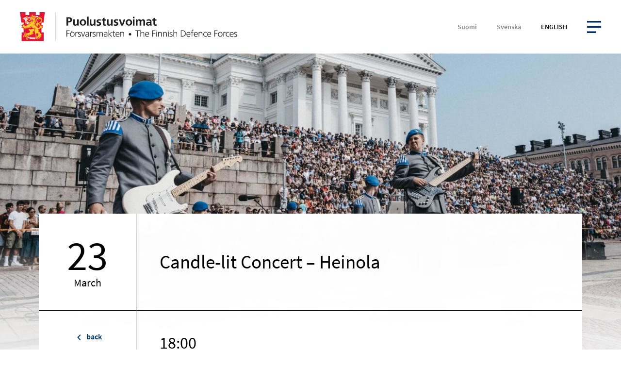

--- FILE ---
content_type: text/html; charset=UTF-8
request_url: https://konserttikalenteri.puolustusvoimat.fi/en/the-conscript-band-of-the-finnish-defence-forces/candle-lit-concerts-heinola/
body_size: 7880
content:
<!DOCTYPE html>
<html lang="en-US" class="no-js">
<head>
  <meta charset="UTF-8">
  <meta name="viewport" content="width=device-width, initial-scale=1">
  <link rel="profile" href="https://gmpg.org/xfn/11">
  <meta name='robots' content='index, follow, max-image-preview:large, max-snippet:-1, max-video-preview:-1' />
<link rel="alternate" href="https://konserttikalenteri.puolustusvoimat.fi/puolustusvoimien-varusmiessoittokunta/kynttilakonsertti-heinola/" hreflang="fi" />
<link rel="alternate" href="https://konserttikalenteri.puolustusvoimat.fi/sv/forsvarsmaktens-varnpliktsmusikkar/ljuskonserter-heinola/" hreflang="sv" />
<link rel="alternate" href="https://konserttikalenteri.puolustusvoimat.fi/en/the-conscript-band-of-the-finnish-defence-forces/candle-lit-concerts-heinola/" hreflang="en" />

	<!-- This site is optimized with the Yoast SEO plugin v26.8 - https://yoast.com/product/yoast-seo-wordpress/ -->
	<title>Candle-lit Concert - Heinola &#8211; Konserttikalenteri</title>
	<link rel="canonical" href="https://konserttikalenteri.puolustusvoimat.fi/en/the-conscript-band-of-the-finnish-defence-forces/candle-lit-concerts-heinola/" />
	<meta property="og:locale" content="en_US" />
	<meta property="og:locale:alternate" content="fi_FI" />
	<meta property="og:locale:alternate" content="sv_SE" />
	<meta property="og:type" content="article" />
	<meta property="og:title" content="Candle-lit Concert - Heinola &#8211; Konserttikalenteri" />
	<meta property="og:url" content="https://konserttikalenteri.puolustusvoimat.fi/en/the-conscript-band-of-the-finnish-defence-forces/candle-lit-concerts-heinola/" />
	<meta property="og:site_name" content="Konserttikalenteri" />
	<meta property="article:modified_time" content="2023-02-08T17:04:28+00:00" />
	<meta name="twitter:card" content="summary_large_image" />
	<script type="application/ld+json" class="yoast-schema-graph">{"@context":"https://schema.org","@graph":[{"@type":"WebPage","@id":"https://konserttikalenteri.puolustusvoimat.fi/en/the-conscript-band-of-the-finnish-defence-forces/candle-lit-concerts-heinola/","url":"https://konserttikalenteri.puolustusvoimat.fi/en/the-conscript-band-of-the-finnish-defence-forces/candle-lit-concerts-heinola/","name":"Candle-lit Concert - Heinola &#8211; Konserttikalenteri","isPartOf":{"@id":"https://konserttikalenteri.puolustusvoimat.fi/en/the-finnish-military-bands-concert-calendar/#website"},"datePublished":"2023-02-08T16:22:39+00:00","dateModified":"2023-02-08T17:04:28+00:00","breadcrumb":{"@id":"https://konserttikalenteri.puolustusvoimat.fi/en/the-conscript-band-of-the-finnish-defence-forces/candle-lit-concerts-heinola/#breadcrumb"},"inLanguage":"en-US","potentialAction":[{"@type":"ReadAction","target":["https://konserttikalenteri.puolustusvoimat.fi/en/the-conscript-band-of-the-finnish-defence-forces/candle-lit-concerts-heinola/"]}]},{"@type":"BreadcrumbList","@id":"https://konserttikalenteri.puolustusvoimat.fi/en/the-conscript-band-of-the-finnish-defence-forces/candle-lit-concerts-heinola/#breadcrumb","itemListElement":[{"@type":"ListItem","position":1,"name":"Etusivu","item":"https://konserttikalenteri.puolustusvoimat.fi/en/the-finnish-military-bands-concert-calendar/"},{"@type":"ListItem","position":2,"name":"The Conscript Band of the Finnish Defence Forces","item":"https://konserttikalenteri.puolustusvoimat.fi/en/the-conscript-band-of-the-finnish-defence-forces/"},{"@type":"ListItem","position":3,"name":"Candle-lit Concert &#8211; Heinola"}]},{"@type":"WebSite","@id":"https://konserttikalenteri.puolustusvoimat.fi/en/the-finnish-military-bands-concert-calendar/#website","url":"https://konserttikalenteri.puolustusvoimat.fi/en/the-finnish-military-bands-concert-calendar/","name":"Konserttikalenteri","description":"Sotilassoittokuntien konserttikalenteri","publisher":{"@id":"https://konserttikalenteri.puolustusvoimat.fi/en/the-finnish-military-bands-concert-calendar/#organization"},"potentialAction":[{"@type":"SearchAction","target":{"@type":"EntryPoint","urlTemplate":"https://konserttikalenteri.puolustusvoimat.fi/en/the-finnish-military-bands-concert-calendar/?s={search_term_string}"},"query-input":{"@type":"PropertyValueSpecification","valueRequired":true,"valueName":"search_term_string"}}],"inLanguage":"en-US"},{"@type":"Organization","@id":"https://konserttikalenteri.puolustusvoimat.fi/en/the-finnish-military-bands-concert-calendar/#organization","name":"Sotilassoittokuntien konserttikalenteri","url":"https://konserttikalenteri.puolustusvoimat.fi/en/the-finnish-military-bands-concert-calendar/","logo":{"@type":"ImageObject","inLanguage":"en-US","@id":"https://konserttikalenteri.puolustusvoimat.fi/en/the-finnish-military-bands-concert-calendar/#/schema/logo/image/","url":"https://konserttikalenteri.puolustusvoimat.fi/wp-content/uploads/2021/02/logo-puolustusvoimat-2x.png","contentUrl":"https://konserttikalenteri.puolustusvoimat.fi/wp-content/uploads/2021/02/logo-puolustusvoimat-2x.png","width":520,"height":111,"caption":"Sotilassoittokuntien konserttikalenteri"},"image":{"@id":"https://konserttikalenteri.puolustusvoimat.fi/en/the-finnish-military-bands-concert-calendar/#/schema/logo/image/"}}]}</script>
	<!-- / Yoast SEO plugin. -->


<link rel='dns-prefetch' href='//maps.googleapis.com' />
<style id='wp-img-auto-sizes-contain-inline-css'>
img:is([sizes=auto i],[sizes^="auto," i]){contain-intrinsic-size:3000px 1500px}
/*# sourceURL=wp-img-auto-sizes-contain-inline-css */
</style>
<style id='wp-block-library-inline-css'>
:root{--wp-block-synced-color:#7a00df;--wp-block-synced-color--rgb:122,0,223;--wp-bound-block-color:var(--wp-block-synced-color);--wp-editor-canvas-background:#ddd;--wp-admin-theme-color:#007cba;--wp-admin-theme-color--rgb:0,124,186;--wp-admin-theme-color-darker-10:#006ba1;--wp-admin-theme-color-darker-10--rgb:0,107,160.5;--wp-admin-theme-color-darker-20:#005a87;--wp-admin-theme-color-darker-20--rgb:0,90,135;--wp-admin-border-width-focus:2px}@media (min-resolution:192dpi){:root{--wp-admin-border-width-focus:1.5px}}.wp-element-button{cursor:pointer}:root .has-very-light-gray-background-color{background-color:#eee}:root .has-very-dark-gray-background-color{background-color:#313131}:root .has-very-light-gray-color{color:#eee}:root .has-very-dark-gray-color{color:#313131}:root .has-vivid-green-cyan-to-vivid-cyan-blue-gradient-background{background:linear-gradient(135deg,#00d084,#0693e3)}:root .has-purple-crush-gradient-background{background:linear-gradient(135deg,#34e2e4,#4721fb 50%,#ab1dfe)}:root .has-hazy-dawn-gradient-background{background:linear-gradient(135deg,#faaca8,#dad0ec)}:root .has-subdued-olive-gradient-background{background:linear-gradient(135deg,#fafae1,#67a671)}:root .has-atomic-cream-gradient-background{background:linear-gradient(135deg,#fdd79a,#004a59)}:root .has-nightshade-gradient-background{background:linear-gradient(135deg,#330968,#31cdcf)}:root .has-midnight-gradient-background{background:linear-gradient(135deg,#020381,#2874fc)}:root{--wp--preset--font-size--normal:16px;--wp--preset--font-size--huge:42px}.has-regular-font-size{font-size:1em}.has-larger-font-size{font-size:2.625em}.has-normal-font-size{font-size:var(--wp--preset--font-size--normal)}.has-huge-font-size{font-size:var(--wp--preset--font-size--huge)}.has-text-align-center{text-align:center}.has-text-align-left{text-align:left}.has-text-align-right{text-align:right}.has-fit-text{white-space:nowrap!important}#end-resizable-editor-section{display:none}.aligncenter{clear:both}.items-justified-left{justify-content:flex-start}.items-justified-center{justify-content:center}.items-justified-right{justify-content:flex-end}.items-justified-space-between{justify-content:space-between}.screen-reader-text{border:0;clip-path:inset(50%);height:1px;margin:-1px;overflow:hidden;padding:0;position:absolute;width:1px;word-wrap:normal!important}.screen-reader-text:focus{background-color:#ddd;clip-path:none;color:#444;display:block;font-size:1em;height:auto;left:5px;line-height:normal;padding:15px 23px 14px;text-decoration:none;top:5px;width:auto;z-index:100000}html :where(.has-border-color){border-style:solid}html :where([style*=border-top-color]){border-top-style:solid}html :where([style*=border-right-color]){border-right-style:solid}html :where([style*=border-bottom-color]){border-bottom-style:solid}html :where([style*=border-left-color]){border-left-style:solid}html :where([style*=border-width]){border-style:solid}html :where([style*=border-top-width]){border-top-style:solid}html :where([style*=border-right-width]){border-right-style:solid}html :where([style*=border-bottom-width]){border-bottom-style:solid}html :where([style*=border-left-width]){border-left-style:solid}html :where(img[class*=wp-image-]){height:auto;max-width:100%}:where(figure){margin:0 0 1em}html :where(.is-position-sticky){--wp-admin--admin-bar--position-offset:var(--wp-admin--admin-bar--height,0px)}@media screen and (max-width:600px){html :where(.is-position-sticky){--wp-admin--admin-bar--position-offset:0px}}

/*# sourceURL=wp-block-library-inline-css */
</style><style id='global-styles-inline-css'>
:root{--wp--preset--aspect-ratio--square: 1;--wp--preset--aspect-ratio--4-3: 4/3;--wp--preset--aspect-ratio--3-4: 3/4;--wp--preset--aspect-ratio--3-2: 3/2;--wp--preset--aspect-ratio--2-3: 2/3;--wp--preset--aspect-ratio--16-9: 16/9;--wp--preset--aspect-ratio--9-16: 9/16;--wp--preset--color--black: #000000;--wp--preset--color--cyan-bluish-gray: #abb8c3;--wp--preset--color--white: #ffffff;--wp--preset--color--pale-pink: #f78da7;--wp--preset--color--vivid-red: #cf2e2e;--wp--preset--color--luminous-vivid-orange: #ff6900;--wp--preset--color--luminous-vivid-amber: #fcb900;--wp--preset--color--light-green-cyan: #7bdcb5;--wp--preset--color--vivid-green-cyan: #00d084;--wp--preset--color--pale-cyan-blue: #8ed1fc;--wp--preset--color--vivid-cyan-blue: #0693e3;--wp--preset--color--vivid-purple: #9b51e0;--wp--preset--gradient--vivid-cyan-blue-to-vivid-purple: linear-gradient(135deg,rgb(6,147,227) 0%,rgb(155,81,224) 100%);--wp--preset--gradient--light-green-cyan-to-vivid-green-cyan: linear-gradient(135deg,rgb(122,220,180) 0%,rgb(0,208,130) 100%);--wp--preset--gradient--luminous-vivid-amber-to-luminous-vivid-orange: linear-gradient(135deg,rgb(252,185,0) 0%,rgb(255,105,0) 100%);--wp--preset--gradient--luminous-vivid-orange-to-vivid-red: linear-gradient(135deg,rgb(255,105,0) 0%,rgb(207,46,46) 100%);--wp--preset--gradient--very-light-gray-to-cyan-bluish-gray: linear-gradient(135deg,rgb(238,238,238) 0%,rgb(169,184,195) 100%);--wp--preset--gradient--cool-to-warm-spectrum: linear-gradient(135deg,rgb(74,234,220) 0%,rgb(151,120,209) 20%,rgb(207,42,186) 40%,rgb(238,44,130) 60%,rgb(251,105,98) 80%,rgb(254,248,76) 100%);--wp--preset--gradient--blush-light-purple: linear-gradient(135deg,rgb(255,206,236) 0%,rgb(152,150,240) 100%);--wp--preset--gradient--blush-bordeaux: linear-gradient(135deg,rgb(254,205,165) 0%,rgb(254,45,45) 50%,rgb(107,0,62) 100%);--wp--preset--gradient--luminous-dusk: linear-gradient(135deg,rgb(255,203,112) 0%,rgb(199,81,192) 50%,rgb(65,88,208) 100%);--wp--preset--gradient--pale-ocean: linear-gradient(135deg,rgb(255,245,203) 0%,rgb(182,227,212) 50%,rgb(51,167,181) 100%);--wp--preset--gradient--electric-grass: linear-gradient(135deg,rgb(202,248,128) 0%,rgb(113,206,126) 100%);--wp--preset--gradient--midnight: linear-gradient(135deg,rgb(2,3,129) 0%,rgb(40,116,252) 100%);--wp--preset--font-size--small: 13px;--wp--preset--font-size--medium: 20px;--wp--preset--font-size--large: 36px;--wp--preset--font-size--x-large: 42px;--wp--preset--spacing--20: 0.44rem;--wp--preset--spacing--30: 0.67rem;--wp--preset--spacing--40: 1rem;--wp--preset--spacing--50: 1.5rem;--wp--preset--spacing--60: 2.25rem;--wp--preset--spacing--70: 3.38rem;--wp--preset--spacing--80: 5.06rem;--wp--preset--shadow--natural: 6px 6px 9px rgba(0, 0, 0, 0.2);--wp--preset--shadow--deep: 12px 12px 50px rgba(0, 0, 0, 0.4);--wp--preset--shadow--sharp: 6px 6px 0px rgba(0, 0, 0, 0.2);--wp--preset--shadow--outlined: 6px 6px 0px -3px rgb(255, 255, 255), 6px 6px rgb(0, 0, 0);--wp--preset--shadow--crisp: 6px 6px 0px rgb(0, 0, 0);}:where(.is-layout-flex){gap: 0.5em;}:where(.is-layout-grid){gap: 0.5em;}body .is-layout-flex{display: flex;}.is-layout-flex{flex-wrap: wrap;align-items: center;}.is-layout-flex > :is(*, div){margin: 0;}body .is-layout-grid{display: grid;}.is-layout-grid > :is(*, div){margin: 0;}:where(.wp-block-columns.is-layout-flex){gap: 2em;}:where(.wp-block-columns.is-layout-grid){gap: 2em;}:where(.wp-block-post-template.is-layout-flex){gap: 1.25em;}:where(.wp-block-post-template.is-layout-grid){gap: 1.25em;}.has-black-color{color: var(--wp--preset--color--black) !important;}.has-cyan-bluish-gray-color{color: var(--wp--preset--color--cyan-bluish-gray) !important;}.has-white-color{color: var(--wp--preset--color--white) !important;}.has-pale-pink-color{color: var(--wp--preset--color--pale-pink) !important;}.has-vivid-red-color{color: var(--wp--preset--color--vivid-red) !important;}.has-luminous-vivid-orange-color{color: var(--wp--preset--color--luminous-vivid-orange) !important;}.has-luminous-vivid-amber-color{color: var(--wp--preset--color--luminous-vivid-amber) !important;}.has-light-green-cyan-color{color: var(--wp--preset--color--light-green-cyan) !important;}.has-vivid-green-cyan-color{color: var(--wp--preset--color--vivid-green-cyan) !important;}.has-pale-cyan-blue-color{color: var(--wp--preset--color--pale-cyan-blue) !important;}.has-vivid-cyan-blue-color{color: var(--wp--preset--color--vivid-cyan-blue) !important;}.has-vivid-purple-color{color: var(--wp--preset--color--vivid-purple) !important;}.has-black-background-color{background-color: var(--wp--preset--color--black) !important;}.has-cyan-bluish-gray-background-color{background-color: var(--wp--preset--color--cyan-bluish-gray) !important;}.has-white-background-color{background-color: var(--wp--preset--color--white) !important;}.has-pale-pink-background-color{background-color: var(--wp--preset--color--pale-pink) !important;}.has-vivid-red-background-color{background-color: var(--wp--preset--color--vivid-red) !important;}.has-luminous-vivid-orange-background-color{background-color: var(--wp--preset--color--luminous-vivid-orange) !important;}.has-luminous-vivid-amber-background-color{background-color: var(--wp--preset--color--luminous-vivid-amber) !important;}.has-light-green-cyan-background-color{background-color: var(--wp--preset--color--light-green-cyan) !important;}.has-vivid-green-cyan-background-color{background-color: var(--wp--preset--color--vivid-green-cyan) !important;}.has-pale-cyan-blue-background-color{background-color: var(--wp--preset--color--pale-cyan-blue) !important;}.has-vivid-cyan-blue-background-color{background-color: var(--wp--preset--color--vivid-cyan-blue) !important;}.has-vivid-purple-background-color{background-color: var(--wp--preset--color--vivid-purple) !important;}.has-black-border-color{border-color: var(--wp--preset--color--black) !important;}.has-cyan-bluish-gray-border-color{border-color: var(--wp--preset--color--cyan-bluish-gray) !important;}.has-white-border-color{border-color: var(--wp--preset--color--white) !important;}.has-pale-pink-border-color{border-color: var(--wp--preset--color--pale-pink) !important;}.has-vivid-red-border-color{border-color: var(--wp--preset--color--vivid-red) !important;}.has-luminous-vivid-orange-border-color{border-color: var(--wp--preset--color--luminous-vivid-orange) !important;}.has-luminous-vivid-amber-border-color{border-color: var(--wp--preset--color--luminous-vivid-amber) !important;}.has-light-green-cyan-border-color{border-color: var(--wp--preset--color--light-green-cyan) !important;}.has-vivid-green-cyan-border-color{border-color: var(--wp--preset--color--vivid-green-cyan) !important;}.has-pale-cyan-blue-border-color{border-color: var(--wp--preset--color--pale-cyan-blue) !important;}.has-vivid-cyan-blue-border-color{border-color: var(--wp--preset--color--vivid-cyan-blue) !important;}.has-vivid-purple-border-color{border-color: var(--wp--preset--color--vivid-purple) !important;}.has-vivid-cyan-blue-to-vivid-purple-gradient-background{background: var(--wp--preset--gradient--vivid-cyan-blue-to-vivid-purple) !important;}.has-light-green-cyan-to-vivid-green-cyan-gradient-background{background: var(--wp--preset--gradient--light-green-cyan-to-vivid-green-cyan) !important;}.has-luminous-vivid-amber-to-luminous-vivid-orange-gradient-background{background: var(--wp--preset--gradient--luminous-vivid-amber-to-luminous-vivid-orange) !important;}.has-luminous-vivid-orange-to-vivid-red-gradient-background{background: var(--wp--preset--gradient--luminous-vivid-orange-to-vivid-red) !important;}.has-very-light-gray-to-cyan-bluish-gray-gradient-background{background: var(--wp--preset--gradient--very-light-gray-to-cyan-bluish-gray) !important;}.has-cool-to-warm-spectrum-gradient-background{background: var(--wp--preset--gradient--cool-to-warm-spectrum) !important;}.has-blush-light-purple-gradient-background{background: var(--wp--preset--gradient--blush-light-purple) !important;}.has-blush-bordeaux-gradient-background{background: var(--wp--preset--gradient--blush-bordeaux) !important;}.has-luminous-dusk-gradient-background{background: var(--wp--preset--gradient--luminous-dusk) !important;}.has-pale-ocean-gradient-background{background: var(--wp--preset--gradient--pale-ocean) !important;}.has-electric-grass-gradient-background{background: var(--wp--preset--gradient--electric-grass) !important;}.has-midnight-gradient-background{background: var(--wp--preset--gradient--midnight) !important;}.has-small-font-size{font-size: var(--wp--preset--font-size--small) !important;}.has-medium-font-size{font-size: var(--wp--preset--font-size--medium) !important;}.has-large-font-size{font-size: var(--wp--preset--font-size--large) !important;}.has-x-large-font-size{font-size: var(--wp--preset--font-size--x-large) !important;}
/*# sourceURL=global-styles-inline-css */
</style>

<style id='classic-theme-styles-inline-css'>
/*! This file is auto-generated */
.wp-block-button__link{color:#fff;background-color:#32373c;border-radius:9999px;box-shadow:none;text-decoration:none;padding:calc(.667em + 2px) calc(1.333em + 2px);font-size:1.125em}.wp-block-file__button{background:#32373c;color:#fff;text-decoration:none}
/*# sourceURL=/wp-includes/css/classic-themes.min.css */
</style>
<link rel='stylesheet' id='konserttikalenteri-style-css' href='https://konserttikalenteri.puolustusvoimat.fi/wp-content/themes/konserttikalenteri/dist/styles/main.css?ver=1704793801198' media='all' />

<link rel='shortlink' href='https://konserttikalenteri.puolustusvoimat.fi/?p=7908' />
<script>(function(d){d.className = d.className.replace(/\bno-js\b/,'js')})(document.documentElement);</script>
  <!-- Google Tag Manager -->
  <script>(function(w,d,s,l,i){w[l]=w[l]||[];w[l].push({'gtm.start':
  new Date().getTime(),event:'gtm.js'});var f=d.getElementsByTagName(s)[0],
  j=d.createElement(s),dl=l!='dataLayer'?'&l='+l:'';j.async=true;j.src=
  'https://www.googletagmanager.com/gtm.js?id='+i+dl;f.parentNode.insertBefore(j,f);
  })(window,document,'script','dataLayer','GTM-M8CDCG2');</script>
  <!-- End Google Tag Manager -->
  <link rel="apple-touch-icon" sizes="180x180" href="https://konserttikalenteri.puolustusvoimat.fi/wp-content/themes/konserttikalenteri/dist/favicon/apple-touch-icon.png"><link rel="icon" type="image/png" sizes="32x32" href="https://konserttikalenteri.puolustusvoimat.fi/wp-content/themes/konserttikalenteri/dist/favicon/favicon-32x32.png"><link rel="icon" type="image/png" sizes="16x16" href="https://konserttikalenteri.puolustusvoimat.fi/wp-content/themes/konserttikalenteri/dist/favicon/favicon-16x16.png"><link rel="manifest" href="https://konserttikalenteri.puolustusvoimat.fi/wp-content/themes/konserttikalenteri/dist/favicon/site.webmanifest" crossorigin="use-credentials"><link rel="mask-icon" href="https://konserttikalenteri.puolustusvoimat.fi/wp-content/themes/konserttikalenteri/dist/favicon/safari-pinned-tab.svg" color="#ffffff"><meta name="msapplication-TileColor" content="#ffffff"><meta name="theme-color" content="#ffffff"></head>

<body class="wp-singular page-template page-template-page-templates page-template-template-konsertti page-template-page-templatestemplate-konsertti-php page page-id-7908 page-child parent-pageid-554 wp-theme-konserttikalenteri" itemscope itemtype="https://schema.org/WebPage">

<!-- Google Tag Manager (noscript) -->
<noscript><iframe src="https://www.googletagmanager.com/ns.html?id=GTM-M8CDCG2"
height="0" width="0" style="display:none;visibility:hidden"></iframe></noscript>
<!-- End Google Tag Manager (noscript) -->

    <div class="mobile-menu js-mobile-menu">
        <div class="mobile-menu__nav" role="dialog">
                    <div class="mobile-menu__nav__inner">
            
    <nav class="js-navigation primary-navigation header-navigation" aria-label="Primary Menu" itemscope itemtype="https://schema.org/SiteNavigationElement">

      <ul id="menu-main-menu-en" class="primary-navigation__items"><li id="menu-item-549" class="menu-item menu-item-type-post_type menu-item-object-page menu-item-home menu-item-549"><span class="menu-item__link"><a href="https://konserttikalenteri.puolustusvoimat.fi/en/the-finnish-military-bands-concert-calendar/">The Finnish Military Bands’ Concert Calendar</a></span></li>
<li id="menu-item-545" class="menu-item menu-item-type-post_type menu-item-object-page menu-item-545"><span class="menu-item__link"><a href="https://konserttikalenteri.puolustusvoimat.fi/en/chief-conductors-greetings/">Chief Conductor’s Greetings</a></span></li>
<li id="menu-item-547" class="menu-item menu-item-type-post_type menu-item-object-page menu-item-547"><span class="menu-item__link"><a href="https://konserttikalenteri.puolustusvoimat.fi/en/air-force-band/">The Air Force Band</a></span></li>
<li id="menu-item-548" class="menu-item menu-item-type-post_type menu-item-object-page menu-item-548"><span class="menu-item__link"><a href="https://konserttikalenteri.puolustusvoimat.fi/en/the-guards-band/">The Guards Band</a></span></li>
<li id="menu-item-546" class="menu-item menu-item-type-post_type menu-item-object-page menu-item-546"><span class="menu-item__link"><a href="https://konserttikalenteri.puolustusvoimat.fi/en/navy-band/">The Navy Band</a></span></li>
<li id="menu-item-965" class="menu-item menu-item-type-post_type menu-item-object-page menu-item-965"><span class="menu-item__link"><a href="https://konserttikalenteri.puolustusvoimat.fi/en/lapland-military-band/">The Lapland Military Band</a></span></li>
<li id="menu-item-964" class="menu-item menu-item-type-post_type menu-item-object-page current-page-ancestor menu-item-964"><span class="menu-item__link"><a href="https://konserttikalenteri.puolustusvoimat.fi/en/the-conscript-band-of-the-finnish-defence-forces/">The Conscript Band of the Finnish Defence Forces</a></span></li>
<li id="menu-item-963" class="menu-item menu-item-type-post_type menu-item-object-page menu-item-963"><span class="menu-item__link"><a href="https://konserttikalenteri.puolustusvoimat.fi/en/the-dragoon-band/">The Dragoon Band</a></span></li>
<li id="menu-item-2099" class="menu-item menu-item-type-post_type menu-item-object-page menu-item-2099"><span class="menu-item__link"><a href="https://konserttikalenteri.puolustusvoimat.fi/en/guards-parades/">The Guards Parades</a></span></li>
<li id="menu-item-2098" class="menu-item menu-item-type-post_type menu-item-object-page menu-item-2098"><span class="menu-item__link"><a href="https://konserttikalenteri.puolustusvoimat.fi/en/mil-espa-concerts/">MIL-Espa -concerts</a></span></li>
<li id="menu-item-7307" class="menu-item menu-item-type-post_type menu-item-object-page menu-item-7307"><span class="menu-item__link"><a href="https://konserttikalenteri.puolustusvoimat.fi/en/miljazz/">MILjazz</a></span></li>
</ul>
    </nav>

                
    <nav class="js-navigation additional-navigation header-navigation" aria-label="Additional Menu" itemscope itemtype="https://schema.org/SiteNavigationElement">

      <ul id="menu-language-menu" class="additional-navigation__items"><li id="menu-item-484-fi" class="lang-item lang-item-2 lang-item-fi lang-item-first menu-item menu-item-type-custom menu-item-object-custom menu-item-484-fi"><span class="menu-item__link"><a href="https://konserttikalenteri.puolustusvoimat.fi/puolustusvoimien-varusmiessoittokunta/kynttilakonsertti-heinola/" hreflang="fi" lang="fi">Suomi</a></span></li>
<li id="menu-item-484-sv" class="lang-item lang-item-17 lang-item-sv menu-item menu-item-type-custom menu-item-object-custom menu-item-484-sv"><span class="menu-item__link"><a href="https://konserttikalenteri.puolustusvoimat.fi/sv/forsvarsmaktens-varnpliktsmusikkar/ljuskonserter-heinola/" hreflang="sv-SE" lang="sv-SE">Svenska</a></span></li>
<li id="menu-item-484-en" class="lang-item lang-item-12 lang-item-en current-lang menu-item menu-item-type-custom menu-item-object-custom menu-item-484-en"><span class="menu-item__link"><a href="https://konserttikalenteri.puolustusvoimat.fi/en/the-conscript-band-of-the-finnish-defence-forces/candle-lit-concerts-heinola/" hreflang="en-US" lang="en-US">English</a></span></li>
</ul>
    </nav>

              </div>
        </div>
      <div class="mobile-menu__overlay" data-a11y-dialog-hide tabindex="-1"></div>
    </div>

    
<div id="page" class="site js-page">

  <a class="skip-to-content" href="#content">Skip to content</a>

      <header class="site-header" id="masthead" itemscope itemtype="https://schema.org/WPHeader">

      <div class="site-header__inner">

        <div class="site-header__branding">
          <a href="https://konserttikalenteri.puolustusvoimat.fi/en/the-finnish-military-bands-concert-calendar/" class="site-header__title" rel="home" itemprop="headline">
            <img class="site-header__logo" width="417" height="56" src="https://konserttikalenteri.puolustusvoimat.fi/wp-content/themes/konserttikalenteri/assets/images/Logo-puolustusvoimat-fi_sv_en.svg" loading="lazy" alt="Konserttikalenteri" />
          </a>
        </div>


        
    <nav class="site-header__additional js-navigation additional-navigation header-navigation" aria-label="Additional Menu" itemscope itemtype="https://schema.org/SiteNavigationElement">

      <ul id="menu-language-menu-1" class="additional-navigation__items"><li class="lang-item lang-item-2 lang-item-fi lang-item-first menu-item menu-item-type-custom menu-item-object-custom menu-item-484-fi"><span class="menu-item__link"><a href="https://konserttikalenteri.puolustusvoimat.fi/puolustusvoimien-varusmiessoittokunta/kynttilakonsertti-heinola/" hreflang="fi" lang="fi">Suomi</a></span></li>
<li class="lang-item lang-item-17 lang-item-sv menu-item menu-item-type-custom menu-item-object-custom menu-item-484-sv"><span class="menu-item__link"><a href="https://konserttikalenteri.puolustusvoimat.fi/sv/forsvarsmaktens-varnpliktsmusikkar/ljuskonserter-heinola/" hreflang="sv-SE" lang="sv-SE">Svenska</a></span></li>
<li class="lang-item lang-item-12 lang-item-en current-lang menu-item menu-item-type-custom menu-item-object-custom menu-item-484-en"><span class="menu-item__link"><a href="https://konserttikalenteri.puolustusvoimat.fi/en/the-conscript-band-of-the-finnish-defence-forces/candle-lit-concerts-heinola/" hreflang="en-US" lang="en-US">English</a></span></li>
</ul>
    </nav>

    

      
    <button class="js-menu-toggle menu-toggle">

      <span class="menu-toggle__icon">
        
    <svg aria-hidden="true" class="icon icon-menu">
            <use xlink:href="https://konserttikalenteri.puolustusvoimat.fi/wp-content/themes/konserttikalenteri/dist/sprite/sprite.svg?ver=1704793812566#icon-menu"></use>
    </svg>

            
    <svg aria-hidden="true" class="icon icon-close">
            <use xlink:href="https://konserttikalenteri.puolustusvoimat.fi/wp-content/themes/konserttikalenteri/dist/sprite/sprite.svg?ver=1704793812566#icon-close"></use>
    </svg>

          </span>

      
      <span class="menu-toggle__label-open">
        Open menu      </span>

      <span class="menu-toggle__label-close">
        Close menu      </span>

    </button>

    
        <div class="site-header__menus">

          
    <nav class="site-header__main desktop-menu js-navigation primary-navigation header-navigation" aria-label="Primary Menu" itemscope itemtype="https://schema.org/SiteNavigationElement">

      <ul id="menu-main-menu-en-1" class="primary-navigation__items"><li class="menu-item menu-item-type-post_type menu-item-object-page menu-item-home menu-item-549"><span class="menu-item__link"><a href="https://konserttikalenteri.puolustusvoimat.fi/en/the-finnish-military-bands-concert-calendar/">The Finnish Military Bands’ Concert Calendar</a></span></li>
<li class="menu-item menu-item-type-post_type menu-item-object-page menu-item-545"><span class="menu-item__link"><a href="https://konserttikalenteri.puolustusvoimat.fi/en/chief-conductors-greetings/">Chief Conductor’s Greetings</a></span></li>
<li class="menu-item menu-item-type-post_type menu-item-object-page menu-item-547"><span class="menu-item__link"><a href="https://konserttikalenteri.puolustusvoimat.fi/en/air-force-band/">The Air Force Band</a></span></li>
<li class="menu-item menu-item-type-post_type menu-item-object-page menu-item-548"><span class="menu-item__link"><a href="https://konserttikalenteri.puolustusvoimat.fi/en/the-guards-band/">The Guards Band</a></span></li>
<li class="menu-item menu-item-type-post_type menu-item-object-page menu-item-546"><span class="menu-item__link"><a href="https://konserttikalenteri.puolustusvoimat.fi/en/navy-band/">The Navy Band</a></span></li>
<li class="menu-item menu-item-type-post_type menu-item-object-page menu-item-965"><span class="menu-item__link"><a href="https://konserttikalenteri.puolustusvoimat.fi/en/lapland-military-band/">The Lapland Military Band</a></span></li>
<li class="menu-item menu-item-type-post_type menu-item-object-page current-page-ancestor menu-item-964"><span class="menu-item__link"><a href="https://konserttikalenteri.puolustusvoimat.fi/en/the-conscript-band-of-the-finnish-defence-forces/">The Conscript Band of the Finnish Defence Forces</a></span></li>
<li class="menu-item menu-item-type-post_type menu-item-object-page menu-item-963"><span class="menu-item__link"><a href="https://konserttikalenteri.puolustusvoimat.fi/en/the-dragoon-band/">The Dragoon Band</a></span></li>
<li class="menu-item menu-item-type-post_type menu-item-object-page menu-item-2099"><span class="menu-item__link"><a href="https://konserttikalenteri.puolustusvoimat.fi/en/guards-parades/">The Guards Parades</a></span></li>
<li class="menu-item menu-item-type-post_type menu-item-object-page menu-item-2098"><span class="menu-item__link"><a href="https://konserttikalenteri.puolustusvoimat.fi/en/mil-espa-concerts/">MIL-Espa -concerts</a></span></li>
<li class="menu-item menu-item-type-post_type menu-item-object-page menu-item-7307"><span class="menu-item__link"><a href="https://konserttikalenteri.puolustusvoimat.fi/en/miljazz/">MILjazz</a></span></li>
</ul>
    </nav>

    
        </div>

      </div>

    </header>
    
  <div id="content" class="site-content" role="main" itemscope itemprop="mainContentOfPage">

    
    <div class="hero hero--has-background">

              <div class="hero__background">
          <div class="hero__background__image">
            
    <img src="https://konserttikalenteri.puolustusvoimat.fi/wp-content/uploads/2021/02/hero-puolustusvoimien-varusmiessoittokunta_2_min-1600x809.jpg" width="1600" height="809" alt="" loading="lazy" srcset="https://konserttikalenteri.puolustusvoimat.fi/wp-content/uploads/2021/02/hero-puolustusvoimien-varusmiessoittokunta_2_min-1920x971.jpg 1920w, https://konserttikalenteri.puolustusvoimat.fi/wp-content/uploads/2021/02/hero-puolustusvoimien-varusmiessoittokunta_2_min-1600x809.jpg 1600w, https://konserttikalenteri.puolustusvoimat.fi/wp-content/uploads/2021/02/hero-puolustusvoimien-varusmiessoittokunta_2_min-900x455.jpg 900w" sizes="100vw" />

              </div>
        </div>
      
      
    </div>
    
    <div id="primary" class="primary primary--page template-concert">

      
        <article id="post-7908" class="entry entry--post post-7908 page type-page status-publish hentry">

          <div class="entry__content">

            <div class="entry__content__column column-date-and-title-container">

              <div class="entry__content__column__left--date">
                
    <div class="module-date-box paivamaara" data-month-year="March 2023">
      <span class="module-date-box__day">23</span>
      <span class="module-date-box__month">March</span>
      <!-- <span class="module-date-box__month_year">March 2023</span> -->
    </div>

                  </div>

              <div class="entry__content__column__right content-title-container">
                <div class="content-column-inner">
                  <h1 class="entry-title">Candle-lit Concert &#8211; Heinola</h1>                </div>
              </div>

            </div> <!-- eo column -->

            <div class="entry__content__column">

              <div class="entry__content__column__left">
                <div class="entry__content__column__left__inner history-back-link">
                  <a class="history-back-link__link" href="#" onClick="history.go(-1)">
                    
    <svg aria-hidden="true" class="icon icon-chevron-left">
            <use xlink:href="https://konserttikalenteri.puolustusvoimat.fi/wp-content/themes/konserttikalenteri/dist/sprite/sprite.svg?ver=1704793812566#icon-chevron-left"></use>
    </svg>

    back                  </a>
                </div>
              </div>

              <div class="entry__content__column__right">

                <div class="content-actions-container">

                  <div class="wrap-soittokunta-time">
                    <span class="start-time">18:00</span>                  </div>

                  <div class="wrap-social-link">
                        <div class="social-links" aria-label="Target on social media">

      <span class="social-links__title">Target on social media</span>

      
      
      
      
      
    </div>
                      </div>
                </div>


                <h4>Heinola, Heinolan kirkko</h4>                
                <div class="concert-image">
    <img src="https://konserttikalenteri.puolustusvoimat.fi/wp-content/uploads/2023/02/kynttila-600x314.png" width="600" height="314" alt="" loading="lazy" srcset="https://konserttikalenteri.puolustusvoimat.fi/wp-content/uploads/2023/02/kynttila.png 1200w, https://konserttikalenteri.puolustusvoimat.fi/wp-content/uploads/2023/02/kynttila-600x314.png 600w, https://konserttikalenteri.puolustusvoimat.fi/wp-content/uploads/2023/02/kynttila-448x234.png 448w" sizes="(min-width: 720px) 720px, 100vw" />

    </div>
                <p>The air will resound with chamber music when the Defence Forces Conscript Band’s string and<br />
wind sections perform their traditional Candle-lit Concerts. The audience will be treated to both<br />
classical works and lighter entertainment music.</p>
<p>Skilled young musicians playing chamber music full of feeling guarantee you an enjoyable concert<br />
regardless of whether you are alone or accompanied with friends. Admission is free, so welcome to<br />
spend the evening in the embrace of beautiful music!</p>


              </div>

            </div> <!-- eo column -->

            

                          <div class="entry__content__column">

                <div class="entry__content__column__left column-empty">
                  <div class="entry__content__column__left__inner"></div>
                </div>

                <div class="entry__content__column__right">
                  <div class="content-musicians-container">
                    <div class="content-column-inner">
                      <h2>Location</h2>
                          <div class="acf-map-component">

      
        <p><span class="segment-name">Heinolan kirkko</span>, <span class="segment-post_code">18100</span>, <span class="segment-city">Heinola</span>.</p>
        <div class="acf-map" data-zoom="16">
            <div class="marker" data-lat="61.2017591" data-lng="26.0367134"></div>
        </div>
                </div>
                        </div>
                  </div>
                </div>

              </div> <!-- eo column -->
            
            
        </article>

      

                      
    </div><!-- #primary -->

  
  </div><!-- #content -->

      <footer class="site-footer" id="colophon" itemscope itemtype="https://schema.org/WPFooter">

      <div class="site-footer__container">

        
      </div>

      <div class="site-footer__container">

        <div class="site-footer__info">
          <p>The Defence Forces&#039; music playing business card, military music, uphold traditions and will of defence as well as work abroad as exporters of Finnish culture and share knowledge about conscription in Finland. The performances vary from traditional guard parades, figure marching festivals and concerts of symphonic wind music to chamber music and entertaining popular music shows.</p>        </div>

                  <div class="site-footer__social">
            
    <nav class="social-navigation" aria-label="Sosiaalisen median kanavat" itemscope itemtype="https://schema.org/SiteNavigationElement">

      
    </nav>

              </div>
        
      </div>

      <div class="site-footer__container">
        <div class="site-footer__copy">
          <p>© 2022 FINNISH DEFENCE FORCES</p>        </div>
      </div>


    </footer>
    
</div><!-- #page -->

<script type="speculationrules">
{"prefetch":[{"source":"document","where":{"and":[{"href_matches":"/*"},{"not":{"href_matches":["/wp-*.php","/wp-admin/*","/wp-content/uploads/*","/wp-content/*","/wp-content/plugins/*","/wp-content/themes/konserttikalenteri/*","/*\\?(.+)"]}},{"not":{"selector_matches":"a[rel~=\"nofollow\"]"}},{"not":{"selector_matches":".no-prefetch, .no-prefetch a"}}]},"eagerness":"conservative"}]}
</script>
<script src="//maps.googleapis.com/maps/api/js?key=AIzaSyAetyxDk1cSJdX3Bb_c-6wBe_ngAkabOjQ&amp;callback=console.debug&amp;ver=1704793801301" id="gmaps-js-js" async data-wp-strategy="async"></script>
<script src="https://konserttikalenteri.puolustusvoimat.fi/wp-includes/js/jquery/jquery.min.js?ver=3.7.1" id="jquery-core-js"></script>
<script src="https://konserttikalenteri.puolustusvoimat.fi/wp-includes/js/jquery/jquery-migrate.min.js?ver=3.4.1" id="jquery-migrate-js"></script>
<script id="konserttikalenteri-js-js-extra">
var theme_strings_lightbox = {"prev":"Previous","next":"Next","close":"Close","loading":"Loading"};
//# sourceURL=konserttikalenteri-js-js-extra
</script>
<script src="https://konserttikalenteri.puolustusvoimat.fi/wp-content/themes/konserttikalenteri/dist/scripts/main.js?ver=1704793801301" id="konserttikalenteri-js-js"></script>

</body>
</html>
